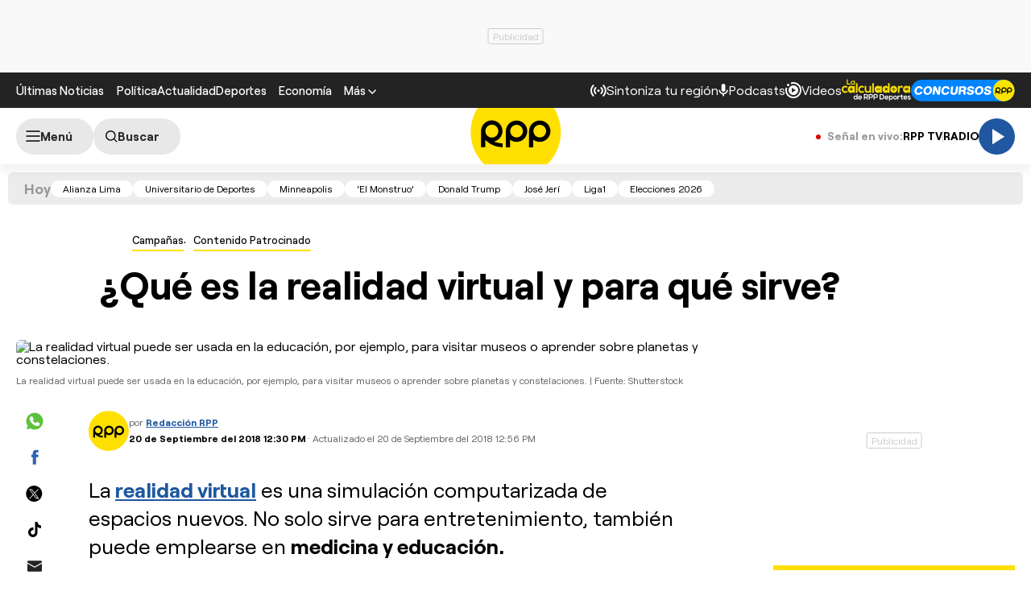

--- FILE ---
content_type: text/html; charset=utf-8
request_url: https://www.google.com/recaptcha/api2/aframe
body_size: 185
content:
<!DOCTYPE HTML><html><head><meta http-equiv="content-type" content="text/html; charset=UTF-8"></head><body><script nonce="X7ZE2_DbPD8rM8FEgHFMqw">/** Anti-fraud and anti-abuse applications only. See google.com/recaptcha */ try{var clients={'sodar':'https://pagead2.googlesyndication.com/pagead/sodar?'};window.addEventListener("message",function(a){try{if(a.source===window.parent){var b=JSON.parse(a.data);var c=clients[b['id']];if(c){var d=document.createElement('img');d.src=c+b['params']+'&rc='+(localStorage.getItem("rc::a")?sessionStorage.getItem("rc::b"):"");window.document.body.appendChild(d);sessionStorage.setItem("rc::e",parseInt(sessionStorage.getItem("rc::e")||0)+1);localStorage.setItem("rc::h",'1769907632649');}}}catch(b){}});window.parent.postMessage("_grecaptcha_ready", "*");}catch(b){}</script></body></html>

--- FILE ---
content_type: application/javascript; charset=utf-8
request_url: https://fundingchoicesmessages.google.com/f/AGSKWxWVSlIod_Ok1usm6sapvOKeOJ8YAbfK2RrMgDWtZ4pPrtN10skPXrLTqBhdP1-bT0ctpMZAeZOsBcdwuYGFE18kof96mA_CKUKWyBRsZHj2_7y-RPTWnLdzLEC_Gk6spcMRK4kno3zDF9FtHQV3iOc-DsNyuX3NJBWQmjzUYcRvz75xw2X9sGXbyXXc/_/inner-ads-/lib/ad.js/ads_home__728x90b_/video-ads-management.
body_size: -1289
content:
window['e6adeaa1-8009-450a-9b0d-7a103a0c99a8'] = true;